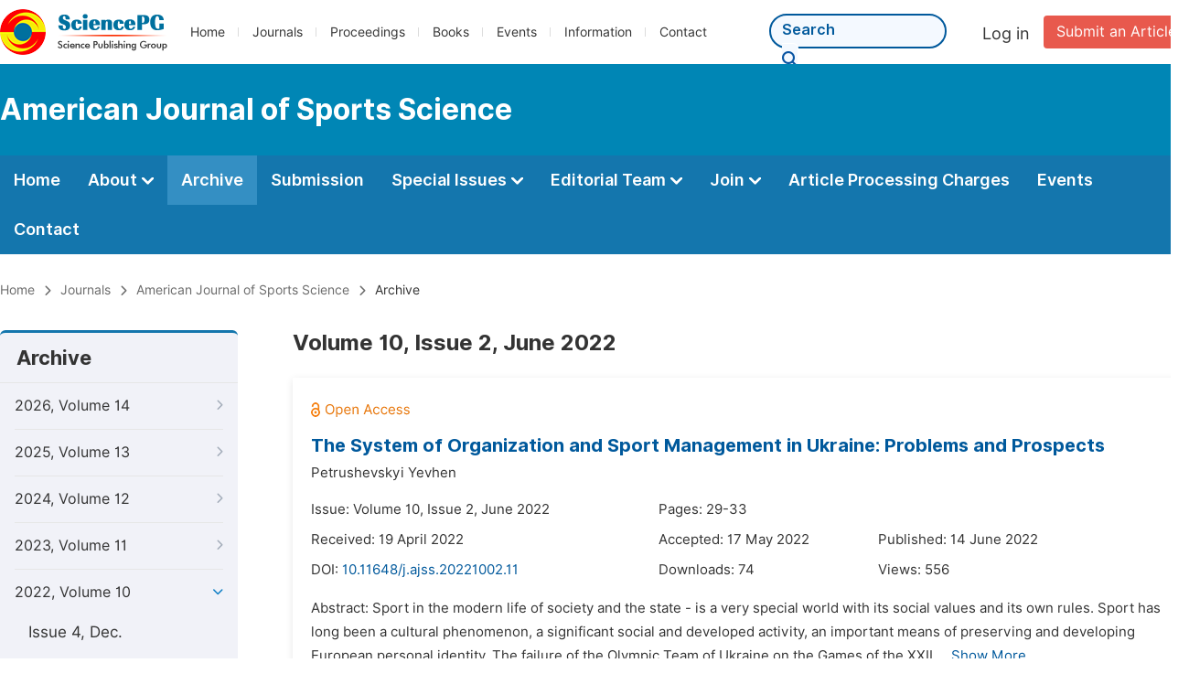

--- FILE ---
content_type: text/html;charset=UTF-8
request_url: https://www.sciencepublishinggroup.com/journal/155/archive/1551002
body_size: 41369
content:
<!doctype html>
<html>
<head>
<title>Archive:: American Journal of Sports Science:: Science Publishing Group</title>
<meta name="description" content="Read the latest articles of American Journal of Sports Scienceat Science Publishing Group.">
<meta name="Keywords" content="American Journal of Sports Science">
<link rel="stylesheet" href="/js/bootstrap/css/bootstrap.min.css?v=20251023113222">
<head>
  
    <meta charset="utf-8">
    
      <meta charset="utf-8">
      <link rel="stylesheet" type="text/css" href="/css/font.min.css?v=20251225091228">
      <link rel="stylesheet" type="text/css" href="/css/common.min.css?v=20251225091228">
      <link rel="stylesheet" type="text/css" href="/css/selectJournalForm.min.css?v=20251225091228">
      <link rel="stylesheet" href="/css/all.min.css?v=20251225091228">
      <link rel="stylesheet" href="/css/problem_feedback.min.css?v=20251225091228">
      <script src="/js/jquery-1.11.3.min.js?v=20251225091228"></script>
      <script src="/js/clipboard/clipboard.min.js?v=20251225091228"></script>
      <script src="/js/common.min.js?v=20251225091228"></script>
      <script src="/js/jquery.sticky-sidebar.min.js?v=20251225091228"></script>
      <script src="/js/customsize-validate.min.js?v=20251225091228"></script>

      <script src="/ajax/libs/layer/layer.min.js?v=20251225091228"></script>
      <script src="/ajax/libs/layer/lang/en.js?v=20251225091228"></script>
    
    <link rel="stylesheet" type="text/css" href="/journal/css/journal_common.min.css?v=20251225091228">
    <script src="/js/layout/decorator_single_journal.min.js?v=20251225091228"></script>
  
</head>
<script src="/js/bootstrap/js/bootstrap.min.js?v=20251023113222"></script>
<link rel="stylesheet" type="text/css" href="/journal/css/journal_archive.min.css?v=20251023113222">
<script src="/journal/js/journal_archive.min.js?v=20251023113222"></script>

      <link rel="stylesheet" type="text/css" href="/journal/css/downloadValidation.min.css?v=20241122084834">
      <script type="text/javascript" src="/journal/js/downloadValidation.min.js?v=20241122084834"></script>
    
</head>

<body>
	

  <div class="header">
    <div class="spg_item">
      <div class="content clearfix">
        <div class="logo left">
          <a href="/" target="_blank"><img src="/img/logo.png"></a>
        </div>
        <div class="spg_nav left">
          <ul>
            <li class="left">
              <a href="/" target="_blank">Home</a>
            </li>
            <li class="left">
              <a href="/journals/browse-by-subject" target="_blank">Journals</a>
            </li>
            <li class="left">
              <a href="/proceedings" target="_blank">Proceedings</a>
            </li>
            <li class="left">
              <a href="/books" target="_blank">Books</a>
            </li>
            <li class="left">
              <a href="/events" target="_blank">Events</a>
            </li>
            <li class="left">
              <a href="/information/for-authors" target="_blank">Information</a>
            </li>
            <li class="left">
              <a href="/contact" target="_blank">Contact</a>
            </li>
          </ul>
        </div>

       <div class="submit_item right">
          <a href="/submit-an-article" class="submit" target="_blank">Submit an Article</a>
        </div>
        <div class="single_login_item right">
          <div class="single_login_register">
            <a href="https://sso.sciencepg.com/login" target="_blank" class="single_login">
              Log in
            </a>
            <!--
            <span>|</span>
            <a th:href="${commonAddress.ssoPath + 'register'}" target="_blank">
              Register
            </a>
            -->
          </div>
        </div>
        <div class="single_search left">
          <form class="search" action="/search-results" type="get" target="_blank">
            <input type="text" placeholder="Search" name="searchWord" min="2" max="512">
            <button type="submit" class="single_search_btn"><i class="fas fa-search"></i></button>
          </form>
        </div>
        
      </div>
    </div>
  </div>
  
    <div class="journal_item">
      <div class="content position">
        <div class="journal_item_box clearfix">
          <div class="journal_name_item table">
            <a href="/journal/155/home" target="_blank"><h3>American Journal of Sports Science</h3></a>
          </div>
          <div class="search_item table" style="display: none;">
            <form class="example" action="/static">
              <input type="text" placeholder="Search title, athors, keyword or doi" name="search">
              <button type="submit"><i class="fas fa-search"></i></button>
            </form>
          </div>
        </div>
      </div>
    </div>
  
  <div class="journal_nav_item">
    <div class="content">
      <ul class="clearfix">
        <li>
          <a class="first_nav" href="/journal/155/home">Home</a>
        </li>
        <li>
          <a class="first_nav" href="/journal/155/about">About <img src="/img/tranger.png"></a>
          <div class="journal_second_menu clearfix">
            <div class="col1 left">
              <div class="journal_menu_link">
                <a href="/journal/155/about">Aims and Scope</a>
              </div>
              <div class="journal_menu_link">
                <a href="/journal/155/abstracting-and-indexing" style="font-family: &#39;Inter SemiBold&#39;; color: #00aade;">Abstracting and Indexing</a>
              </div>
              <div class="journal_menu_link">
                <a href="/journal/155/article-processing-charges">Article Processing Charges</a>
              </div>
              <div style="height: 10px;"></div>
              <div class="journal_menu_link">
                <a href="/journal/155/events">AcademicEvents</a>
              </div>
            </div>
            <div class="col2 left">
              <div class="journal_menu_link">
                <a href="/journal/155/submission-guidelines">Submission Guidelines</a>
              </div>
              <div class="journal_menu_link">
                <a href="/journal/155/preparing-manuscript">Preparing Your Manuscript</a>
              </div>
              <div class="journal_menu_link">
                <a href="/journal/155/supporting-information">Supporting Information</a>
              </div>
              <div class="journal_menu_link">
                <a href="/journal/155/editorial-process">Editorial Process</a>
              </div>
              <div class="journal_menu_link">
                <a href="/journal/155/manuscript-transfers">Manuscript Transfers</a>
              </div>
              <div class="journal_menu_link">
                <a href="/journal/155/promoting-your-publication">Promoting Your Publication</a>
              </div>
            </div>
            <div class="col3 left">
              <div class="journal_menu_link">
                <a href="/journal/155/peer-review-at-sciencepg">Peer Review at SciencePG</a>
              </div>
              <div class="journal_menu_link">
                <a href="/journal/155/open-access">Open Access Policy</a>
              </div>
              <div class="journal_menu_link">
                <a href="/journal/155/copyright">Copyright and Licensing</a>
              </div>
              <div class="journal_menu_link">
                <a href="/journal/155/publication-ethics">Publication Ethics</a>
              </div>
            </div>
          </div>
        </li>
        <li class="active">
          <a href="/journal/155/archive" class="first_nav">Archive</a>
        </li>
        <li>
          <a href="/journal/155/submit-an-article" class="first_nav">Submission</a>
        </li>
        <li>
          <a href="/journal/155/propose-a-special-issue" class="first_nav">Special Issues <img src="/img/tranger.png"></a>
          <div class="journal_second_menu clearfix">
            <div class="col3 left">
              <div class="journal_menu_link">
                <a href="/journal/155/special-issue-guidelines">Special Issue Guidelines</a>
              </div>
              <div class="journal_menu_link">
                <a href="/journal/155/propose-a-special-issue">Propose a Special Issue</a>
              </div>
              
              <div class="journal_menu_link">
                <a href="/journal/155/published-special-issues">Published Special Issues</a>
              </div>
              <div class="journal_menu_link">
                <a href="/journal/155/conference-special-issue">Conference Special Issue</a>
              </div>
            </div>
          </div>
        </li>
        <li>
          <a href="/journal/155/editorial-team" class="first_nav">Editorial Team <img src="/img/tranger.png"></a>
          <div class="journal_second_menu clearfix">
            <div class="col3 left">
              <div class="journal_menu_link">
                
              </div>
              <div class="journal_menu_link">
                
              </div>
              <div class="journal_menu_link">
                
              </div>
              <div class="journal_menu_link">
                
              </div>
              <!--
              <div class="journal_menu_link">
                <a th:href="${'/journal/' + journalID + '/editorial-team#Senior_Associate_Editor'}" th:if="${!#lists.isEmpty(editorialBoard.getSeniorsAssociateEditors())}">Senior Associate Editor<th:block th:if="${editorialBoard.getSeniorsAssociateEditors().size() > 1}">s</th:block></a>
              </div>
              -->
              <div class="journal_menu_link">
                <a href="/journal/155/editorial-team#Editorial_Board_Member">Editorial Board Members</a>
              </div>
              <div class="journal_menu_link">
                <a href="/journal/155/editorial-team#Associate_Editor">Associate Editors</a>
              </div>
              <div class="journal_menu_link">
                <a href="/journal/155/reviewers">Reviewers</a>
              </div>
            </div>
          </div>
        </li>
        <!--
        <li th:class="${(activeTabName == 'Reviewers' ? 'active' : '')}">
          <a th:href="${'/journal/' + journalID + '/reviewers'}" class="first_nav">Reviewers <img src="/img/tranger.png"></a>
          <div class="journal_second_menu clearfix">
            <div class="col3 left">
              <div class="journal_menu_link">
                <a th:href="${'/journal/' + journalID + '/reviewers'}">Reviewers</a>
              </div>
              <div class="journal_menu_link">
                <a th:href="${'/journal/' + journalID + '/join-us#Become_a_Reviewer'}">Become a Reviewer</a>
              </div>
            </div>
          </div>
        </li>
        -->
        <li>
          <a href="/journal/155/join-us" class="first_nav">Join <img src="/img/tranger.png"></a>
          <div class="journal_second_menu clearfix">
            <div class="col3 left">
              <div class="journal_menu_link">
                <a href="/journal/155/join-us#Join_as_Editor-in-Chief">Join as Editor-in-Chief</a>
              </div>
              <div class="journal_menu_link">
                <a href="/journal/155/join-us#Join_as_Senior_Editor">Join as Senior Editor</a>
              </div>
              <!--
              <div class="journal_menu_link">
                <a th:href="${'/journal/' + journalID + '/join-us#Join_as_Senior_Associate_Editor'}">Join as Senior Associate Editor</a>
              </div>
              -->
              <div class="journal_menu_link">
                <a href="/journal/155/join-us#Join_as_Editorial_Board_Member">Join as Editorial Board Member</a>
              </div>
              <div class="journal_menu_link">
                <a href="/journal/155/join-us#Become_a_Reviewer">Become a Reviewer</a>
              </div>
              <div class="journal_menu_link">
                <a href="/journal/155/join-us#Launch_a_New_Journal">Launch a New Journal</a>
              </div>
            </div>
          </div>
        </li>
        <li>
          <a href="/journal/155/article-processing-charges" class="first_nav">Article Processing Charges</a>
        </li>
        <li>
          <a href="/journal/155/events" class="first_nav">Events</a>
        </li>
        <li>
          <a href="/journal/155/contact" class="first_nav">Contact</a>
        </li>
      </ul>
    </div>
  </div>

	
  <div class="page_nav_track" id="Back_to_top">
    <div class="content">
      <nav>
        <ul>
          <li>
            <a href="/" class="tohead">Home</a>
          </li>
          <li>
            <span><i class="fas fa-chevron-right"></i></span>
            <a href="/journals/browse-by-subject" class="tohead">Journals</a>
          </li>
          <li>
            <span><i class="fas fa-chevron-right"></i></span>
            <a href="/journal/155/home" class="tohead">American Journal of Sports Science</a>
          </li>
          
          
          <li>
            <span><i class="fas fa-chevron-right"></i></span>
            Archive
          </li>
        </ul>
      </nav>
    </div>
  </div>


	<div>
		<div class="content clearfix">

			

			<div class="archive_nav left">

				<div class="archive_nav_title">
					Archive
				</div>
				<ul>
						<li class="archive_li">
							<p class="vol ">
								2026, Volume 14
								<i class="fas fa-chevron-right"></i>
							</p>
							<ol>
								<li class="issue_li">
									<a href="/journal/155/archive/1551401">Issue 1, Mar.</a>

									
								</li>
							</ol>
						</li>
						<li class="archive_li">
							<p class="vol ">
								2025, Volume 13
								<i class="fas fa-chevron-right"></i>
							</p>
							<ol>
								<li class="issue_li">
									<a href="/journal/155/archive/1551304">Issue 4, Dec.</a>

									
								</li>
								<li class="issue_li">
									<a href="/journal/155/archive/1551303">Issue 3, Sep.</a>

									
								</li>
								<li class="issue_li">
									<a href="/journal/155/archive/1551302">Issue 2, Jun.</a>

									
								</li>
								<li class="issue_li">
									<a href="/journal/155/archive/1551301">Issue 1, Mar.</a>

									
								</li>
							</ol>
						</li>
						<li class="archive_li">
							<p class="vol ">
								2024, Volume 12
								<i class="fas fa-chevron-right"></i>
							</p>
							<ol>
								<li class="issue_li">
									<a href="/journal/155/archive/1551204">Issue 4, Dec.</a>

									
								</li>
								<li class="issue_li">
									<a href="/journal/155/archive/1551203">Issue 3, Sep.</a>

									
								</li>
								<li class="issue_li">
									<a href="/journal/155/archive/1551202">Issue 2, Jun.</a>

									
								</li>
								<li class="issue_li">
									<a href="/journal/155/archive/1551201">Issue 1, Mar.</a>

									
								</li>
							</ol>
						</li>
						<li class="archive_li">
							<p class="vol ">
								2023, Volume 11
								<i class="fas fa-chevron-right"></i>
							</p>
							<ol>
								<li class="issue_li">
									<a href="/journal/155/archive/1551104">Issue 4, Dec.</a>

									
								</li>
								<li class="issue_li">
									<a href="/journal/155/archive/1551103">Issue 3, Sep.</a>

									
								</li>
								<li class="issue_li">
									<a href="/journal/155/archive/1551102">Issue 2, Jun.</a>

									
								</li>
								<li class="issue_li">
									<a href="/journal/155/archive/1551101">Issue 1, Mar.</a>

									
								</li>
							</ol>
						</li>
						<li class="archive_li">
							<p class="vol vol_active">
								2022, Volume 10
								<i class="fas fa-chevron-down"></i>
							</p>
							<ol style="display:block">
								<li class="issue_li">
									<a href="/journal/155/archive/1551004">Issue 4, Dec.</a>

									
								</li>
								<li class="issue_li">
									<a href="/journal/155/archive/1551003">Issue 3, Sep.</a>

									
								</li>
								<li class="issue_li">
									<a href="/journal/155/archive/1551002"
									   class="issue_active">Issue 2, Jun.</a>

									
								</li>
								<li class="issue_li">
									<a href="/journal/155/archive/1551001">Issue 1, Mar.</a>

									
								</li>
							</ol>
						</li>
						<li class="archive_li">
							<p class="vol ">
								2021, Volume 9
								<i class="fas fa-chevron-right"></i>
							</p>
							<ol>
								<li class="issue_li">
									<a href="/journal/155/archive/1550904">Issue 4, Dec.</a>

									
								</li>
								<li class="issue_li">
									<a href="/journal/155/archive/1550903">Issue 3, Sep.</a>

									
								</li>
								<li class="issue_li">
									<a href="/journal/155/archive/1550902">Issue 2, Jun.</a>

									
								</li>
								<li class="issue_li">
									<a href="/journal/155/archive/1550901">Issue 1, Mar.</a>

									
								</li>
							</ol>
						</li>
						<li class="archive_li">
							<p class="vol ">
								2020, Volume 8
								<i class="fas fa-chevron-right"></i>
							</p>
							<ol>
								<li class="issue_li">
									<a href="/journal/155/archive/1550804">Issue 4, Dec.</a>

									
								</li>
								<li class="issue_li">
									<a href="/journal/155/archive/1550803">Issue 3, Sep.</a>

									
								</li>
								<li class="issue_li">
									<a href="/journal/155/archive/1550802">Issue 2, Jun.</a>

									
								</li>
								<li class="issue_li">
									<a href="/journal/155/archive/1550801">Issue 1, Mar.</a>

									
								</li>
							</ol>
						</li>
						<li class="archive_li">
							<p class="vol ">
								2019, Volume 7
								<i class="fas fa-chevron-right"></i>
							</p>
							<ol>
								<li class="issue_li">
									<a href="/journal/155/archive/1550704">Issue 4, Dec.</a>

									
								</li>
								<li class="issue_li">
									<a href="/journal/155/archive/1550703">Issue 3, Sep.</a>

									
								</li>
								<li class="issue_li">
									<a href="/journal/155/archive/1550702">Issue 2, Jun.</a>

									
								</li>
								<li class="issue_li">
									<a href="/journal/155/archive/1550701">Issue 1, Mar.</a>

									
								</li>
							</ol>
						</li>
						<li class="archive_li">
							<p class="vol ">
								2018, Volume 6
								<i class="fas fa-chevron-right"></i>
							</p>
							<ol>
								<li class="issue_li">
									<a href="/journal/155/archive/1550604">Issue 4, Dec.</a>

									
								</li>
								<li class="issue_li">
									<a href="/journal/155/archive/1550603">Issue 3, Sep.</a>

									
								</li>
								<li class="issue_li">
									<a href="/journal/155/archive/1550602">Issue 2, Jun.</a>

									
								</li>
								<li class="issue_li">
									<a href="/journal/155/archive/1550601">Issue 1, Mar.</a>

									
								</li>
							</ol>
						</li>
						<li class="archive_li">
							<p class="vol ">
								2017, Volume 5
								<i class="fas fa-chevron-right"></i>
							</p>
							<ol>
								<li class="issue_li">
									<a href="/journal/155/archive/1550506">Issue 6, Nov.</a>

									
								</li>
								<li class="issue_li">
									<a href="/journal/155/archive/1550505">Issue 5, Sep.</a>

									
								</li>
								<li class="issue_li">
									<a href="/journal/155/archive/1550504">Issue 4, Jul.</a>

									
								</li>
								<li class="issue_li">
									<a href="/journal/155/archive/1550503">Issue 3, May</a>

									
								</li>
								<li class="issue_li">
									<a href="/journal/155/archive/1550502">Issue 2, Mar.</a>

									
								</li>
								<li class="issue_li">
									<a href="/journal/155/archive/1550501">Issue 1, Jan.</a>

									
								</li>
							</ol>
						</li>
						<li class="archive_li">
							<p class="vol ">
								2016, Volume 4
								<i class="fas fa-chevron-right"></i>
							</p>
							<ol>
								<li class="issue_li">
									<a href="/journal/155/archive/1550406">Issue 6, Nov.</a>

									
								</li>
								<li class="issue_li">
									<a href="/journal/155/archive/1550405">Issue 5, Sep.</a>

									
								</li>
								<li class="issue_li">
									<a href="/journal/155/archive/1550404">Issue 4, Jul.</a>

									
								</li>
								<li class="issue_li">
									<a href="/journal/155/archive/1550403">Issue 3, May</a>

									
								</li>
								<li class="issue_li">
									<a href="/journal/155/archive/1550402">Issue 2, Mar.</a>

									
								</li>
								<li class="issue_li">
									<a href="/journal/155/archive/1550401">Issue 1, Jan.</a>

									
								</li>
								<li class="issue_li">
									<a href="/journal/155/archive/155004">Issue 1-1, Feb.</a>

									
								</li>
							</ol>
						</li>
						<li class="archive_li">
							<p class="vol ">
								2015, Volume 3
								<i class="fas fa-chevron-right"></i>
							</p>
							<ol>
								<li class="issue_li">
									<a href="/journal/155/archive/1550306">Issue 6, Nov.</a>

									
								</li>
								<li class="issue_li">
									<a href="/journal/155/archive/1550305">Issue 5, Sep.</a>

									
								</li>
								<li class="issue_li">
									<a href="/journal/155/archive/1550304">Issue 4, Jul.</a>

									
								</li>
								<li class="issue_li">
									<a href="/journal/155/archive/1550303">Issue 3, May</a>

									
								</li>
								<li class="issue_li">
									<a href="/journal/155/archive/1550302">Issue 2, Mar.</a>

									
								</li>
								<li class="issue_li">
									<a href="/journal/155/archive/1550301">Issue 1, Jan.</a>

									
								</li>
							</ol>
						</li>
						<li class="archive_li">
							<p class="vol ">
								2014, Volume 2
								<i class="fas fa-chevron-right"></i>
							</p>
							<ol>
								<li class="issue_li">
									<a href="/journal/155/archive/1550206">Issue 6, Nov.</a>

									
								</li>
								<li class="issue_li">
									<a href="/journal/155/archive/155001">Issue 6-1, Dec.</a>

									
								</li>
								<li class="issue_li">
									<a href="/journal/155/archive/1550205">Issue 5, Sep.</a>

									
								</li>
								<li class="issue_li">
									<a href="/journal/155/archive/1550204">Issue 4, Jul.</a>

									
								</li>
								<li class="issue_li">
									<a href="/journal/155/archive/1550203">Issue 3, May</a>

									
								</li>
								<li class="issue_li">
									<a href="/journal/155/archive/1550202">Issue 2, Mar.</a>

									
								</li>
								<li class="issue_li">
									<a href="/journal/155/archive/1550201">Issue 1, Jan.</a>

									
								</li>
							</ol>
						</li>
						<li class="archive_li">
							<p class="vol ">
								2013, Volume 1
								<i class="fas fa-chevron-right"></i>
							</p>
							<ol>
								<li class="issue_li">
									<a href="/journal/155/archive/1550104">Issue 4, Nov.</a>

									
								</li>
								<li class="issue_li">
									<a href="/journal/155/archive/1550103">Issue 3, Sep.</a>

									
								</li>
								<li class="issue_li">
									<a href="/journal/155/archive/1550102">Issue 2, Jul.</a>

									
								</li>
								<li class="issue_li">
									<a href="/journal/155/archive/1550101">Issue 1, May</a>

									
								</li>
							</ol>
						</li>
					</ul>
			</div>

			<div class="right_content right">
				<h2>Volume 10, Issue 2, June 2022</h2>
				<input type="hidden" value="https://w.sciencepublishinggroup.com/" id="totalizationUrl">
				<div class="article_list">
					<ul>
							<li>
								<img src="/img/oa.png" class="oa_icon">
								<p class="article_title"><a href="/article/10.11648/j.ajss.20221002.11" target="_blank">The System of Organization and Sport Management in Ukraine: Problems and Prospects</a></p>

								<div class="info_div clearfix">
									<p class="authors">
										
											
											
												<span style="display: inline-block;">Petrushevskyi Yevhen</span>
											
										
									</p>
								</div>
								<div class="info_div clearfix">
									<div class="col_1">
										Issue:
										Volume 10, Issue 2, June 2022
									</div>
									<div class="col_2">
										Pages:
										29-33
									</div>
								</div>
								<div class="info_div clearfix">
									<div class="col_1">Received:
										19 April 2022
									</div>
									<div class="col_2">Accepted:
										17 May 2022
									</div>
									<div class="col_3">Published:
										14 June 2022
									</div>
								</div>
								<div class="info_div clearfix totalizationInfo" data="10068360">
									
										
											<div class="col_1">
												DOI:
												<a href="https://doi.org/10.11648/j.ajss.20221002.11" target="_blank">10.11648/j.ajss.20221002.11</a>
												
											</div>

											<div class="col_2">Downloads: <span id="spanDownloads-10068360" class="spanDownloads"></span></div>
											<div class="col_3">Views: <span class="spanViews"></span></div>
										

										
									
								</div>
								
								<div class="abstract">
									
									
										<span class="all" style="display: none;">Abstract: Sport in the modern life of society and the state - is a very special world with its social values and its own rules. Sport has long been a cultural phenomenon, a significant social and developed activity, an important means of preserving and developing European personal identity. The failure of the Olympic Team of Ukraine on the Games of the XXII Olympiad in Rio de Janeiro in 2016, non-fulfillment the planned indicators provided for by TheConcept of athletes training, indicates the existence of a crisis situation in Ukrainian sports and the need for systematic action to address these issues. State interests require the urgent use of effective measures to resolve not only purely sports but also socially significant problems of ensuring the development of sport in Ukraine, taking into account national traditions and current trends. Analysis of the changes taking place in the conditions of globalization of sport in the international olympic movement, as well as the study of trends in the development of the organization and management of sport in the world and the current state of sport in Ukraine, conditioned the choice of the topic of research. According to the strategy of the President and the Cabinet of Ministers of Ukraine, aimed at implementing the Agreement on the Association of Ukraine with the European Union and reforming all sectors of the country's life in accordance with European standards, sport as an important social phenomenon penetrates all levels of modern society, exerting a wide influence on the main spheres of society's life. It is clear that in the field of physical education and sports of Ukraine there has long been a need for reform. The main goal of the sport reform in Ukraine is to create appropriate regulatory, socio-economic and organizational conditions that will promote not only the improvement of the organizational-management system of national sports to the standards of the leading countries of the world, the appropriate level of coverage of children by sports, but also will provide a mechanism for selection and training gifted individuals in order to achieve higher sport achievements.</span>
										<span class="part">Abstract: Sport in the modern life of society and the state - is a very special world with its social values and its own rules. Sport has long been a cultural phenomenon, a significant social and developed activity, an important means of preserving and developing European personal identity. The failure of the Olympic Team of Ukraine on the Games of the XXII ...</span>
										<span class="more" style="text-decoration: underline;">Show More</span>
									
								</div>

								<div class="operate_button clearfix">
									<a href="https://article.sciencepublishinggroup.com/pdf/ajss.20221002.11" target="_blank" class="left"
									   onclick="downLoadArticle(10068360, &quot;https:\/\/w.sciencepublishinggroup.com\/&quot;, &#39;.spanDownloads&#39;, &quot;https:\/\/article.sciencepublishinggroup.com\/&quot;, &quot;pdf\/ajss.20221002.11&quot;, true)"
									>
										<div>
											<span class="buttton_icon download"><i class="fas fa-arrow-down" /></i></span><span class="btn_name">Download PDF</span>
										</div>
									</a>

									

									<a href="/article/10.11648/j.ajss.20221002.11" target="_blank" class="left">
										<div>
											<span class="buttton_icon view"><i class="fas fa-eye"></i></span><span class="btn_name">View Online</span>
										</div>
									</a>
								</div>
							</li>
							<li>
								<img src="/img/oa.png" class="oa_icon">
								<p class="article_title"><a href="/article/10.11648/j.ajss.20221002.12" target="_blank">Reliability in the Ability to Self-regulate Sprint Intensity in Male Professional Soccer Players</a></p>

								<div class="info_div clearfix">
									<p class="authors">
										
											
											
												<span style="display: inline-block;">Angel Acena Rodriguez,</span>
											
										
											
											
												<span style="display: inline-block;">Abel Augusto Gonzalez Figuerola</span>
											
										
									</p>
								</div>
								<div class="info_div clearfix">
									<div class="col_1">
										Issue:
										Volume 10, Issue 2, June 2022
									</div>
									<div class="col_2">
										Pages:
										34-39
									</div>
								</div>
								<div class="info_div clearfix">
									<div class="col_1">Received:
										1 May 2022
									</div>
									<div class="col_2">Accepted:
										17 May 2022
									</div>
									<div class="col_3">Published:
										27 June 2022
									</div>
								</div>
								<div class="info_div clearfix totalizationInfo" data="10068650">
									
										
											<div class="col_1">
												DOI:
												<a href="https://doi.org/10.11648/j.ajss.20221002.12" target="_blank">10.11648/j.ajss.20221002.12</a>
												
											</div>

											<div class="col_2">Downloads: <span id="spanDownloads-10068650" class="spanDownloads"></span></div>
											<div class="col_3">Views: <span class="spanViews"></span></div>
										

										
									
								</div>
								
								<div class="abstract">
									
									
										<span class="all" style="display: none;">Abstract: According with the purpose of this study, 15 professional male soccer players were recruited, and the sprint Vmax of 30 m were measured in partials of 60%, 70%, 80%, 90%, and 100% intensity, using Global Positioning Systems devices (GPS). The protocol of measurements was 2 days of testing separated by a week. The order was randomized both in the subjects and in the execution intensities. The statistical analysis was performed using Student's T-test for paired data, and a repeated measures ANOVA. Changes in Vmax were observed when it was requested to vary the intensity by 10% (p<0.05). Without precision (p <0.05) in the partials 60%, 70%, and 80%, the speed was higher than requested (65.66% ± 5.64%, 74.65% ± 5.84%, and 86.1% + 4.3% of Vmax), while in the partial 90% (87.93% ± 5.81%) the speed was similar to that requested (p> 0.05) although slightly lower. In conclusion, professional soccer players are capable of varying speed when a change in intensity is verbally requested, but without precision and exceeding the indicated intensity, except for intensities close to Vmax 90%), which are precise although slightly lower. According with the results of this research, the use of objective feedback methods may be necessary, when planning speed running close to submaximal speed.</span>
										<span class="part">Abstract: According with the purpose of this study, 15 professional male soccer players were recruited, and the sprint Vmax of 30 m were measured in partials of 60%, 70%, 80%, 90%, and 100% intensity, using Global Positioning Systems devices (GPS). The protocol of measurements was 2 days of testing separated by a week. The order was randomized both in the su...</span>
										<span class="more" style="text-decoration: underline;">Show More</span>
									
								</div>

								<div class="operate_button clearfix">
									<a href="https://article.sciencepublishinggroup.com/pdf/ajss.20221002.12" target="_blank" class="left"
									   onclick="downLoadArticle(10068650, &quot;https:\/\/w.sciencepublishinggroup.com\/&quot;, &#39;.spanDownloads&#39;, &quot;https:\/\/article.sciencepublishinggroup.com\/&quot;, &quot;pdf\/ajss.20221002.12&quot;, true)"
									>
										<div>
											<span class="buttton_icon download"><i class="fas fa-arrow-down" /></i></span><span class="btn_name">Download PDF</span>
										</div>
									</a>

									

									<a href="/article/10.11648/j.ajss.20221002.12" target="_blank" class="left">
										<div>
											<span class="buttton_icon view"><i class="fas fa-eye"></i></span><span class="btn_name">View Online</span>
										</div>
									</a>
								</div>
							</li>
						</ul>
				</div>
			</div>
		</div>


		
      <div class="modal fade" id="downloadValidationModal" tabindex="-1" aria-labelledby="exampleModalScrollableTitle" aria-hidden="true">
        <div class="modal-dialog modal-dialog-scrollable modal-lg modal-dialog-centered">
          <div class="modal-content">
            <div class="modal-header">
              <h5 class="modal-title">Verification Code</h5>
              <button type="button" class="close" data-dismiss="modal" aria-label="Close">
                <span aria-hidden="true">&times;</span>
              </button>
            </div>
            <div class="modal-body">
              <div class="code_item">
                <input type="hidden" id="downloadValidationVisitId" value="aa918269-f1ab-4689-9d73-8bfaca67435c">
                <input type="hidden" id="downloadValidationUrl" value="https://article.sciencepublishinggroup.com/">
                <input type="hidden" id="downloadValidationWebsite">
                <input type="text" id="downloadValidationCode" name="downloadValidationCode" class="fm_code" maxlength="10" onkeyup="hideError(this, '.pCodeError,.pVerificationCodeError')" placeholder="Please type captcha">
                <img src="https://article.sciencepublishinggroup.com/captcha/captchaImage?type=math&amp;visitId=aa918269-f1ab-4689-9d73-8bfaca67435c" onclick="downloadValidation.fun.refreshCaptcha()" id="downloadValidationCaptcha" class="vercode">
                <a class="renew" onclick="downloadValidation.fun.refreshCaptcha()">Renew</a>
                <p class="error pCodeError" style="display: none;"><i class="fas fa-exclamation-triangle"></i>The captcha is required.</p>
                <p class="error pVerificationCodeError" style="display: none;"><i class="fas fa-exclamation-triangle"></i>Captcha is not valid.</p>
              </div>
            </div>
            <div class="modal-footer">
              <button type="button" class="btn btn-primary confirm-btn" onclick="downloadValidation.fun.downloadArticle()">Confirm</button>
              <button type="button" class="btn btn-secondary" data-dismiss="modal">Cancel</button>
            </div>
          </div>
        </div>
      </div>
    
	</div>

	
      <div class="footer">
        <div class="content clearfix">
          <div class="foot_item" style="width:408px;">
            <p class="foot_p"><a href="/about-sciencepg" target="_blank">About Us</a></p>
            <p class="foot_about"><a href="/about-sciencepg" target="_blank">Science Publishing Group (SciencePG) is an Open Access publisher, with more than 300 online, peer-reviewed journals covering a wide range of academic disciplines.</a></p>
            <p class="foot_more_link"><a href="/about-sciencepg" target="_blank" class="foot_about_more">Learn More About SciencePG <i class="fas fa-angle-right"></i></a></p>
            <div class="foot_logo">
              <a href="/" target="_blank"><img src="/img/foot_logo.png"></a>
            </div>
          </div>
          <div class="foot_item">
            <p class="foot_p">Products</p>
            <div class="foot_link">
              <ul>
                <li>
                  <a href="/journals/browse-by-subject" target="_blank">Journals</a>
                </li>
                <li>
                  <a href="/special-issues/ongoing" target="_blank">Special Issues</a>
                </li>
                <li>
                  <a href="/proceedings" target="_blank">Proceedings</a>
                </li>
                <li>
                  <a href="/books" target="_blank">Books</a>
                </li>
                <li>
                  <a href="https://www.academicevents.org" target="_blank">AcademicEvents</a>
                </li>
                <li>
                  <a href="https://scholarprofiles.com/" target="_blank">ScholarProfiles</a>
                </li>
              </ul>
            </div>
          </div>
          <div class="foot_item" style="margin-right: 40px;">
            <p class="foot_p">Information</p>
            <div class="foot_link">
              <ul>
                <li>
                  <a href="/information/for-authors" target="_blank">For Authors</a>
                </li>
                <li>
                  <a href="/information/for-reviewers" target="_blank">For Reviewers</a>
                </li>
                <li>
                  <a href="/information/for-editors" target="_blank">For Editors</a>
                </li>
                <li>
                  <a href="/information/for-conference-organizers" target="_blank">For Conference Organizers</a>
                </li>
                <li>
                  <a href="/information/for-librarians" target="_blank">For Librarians</a>
                </li>
                <li>
                  <a href="/information/article-processing-charges" target="_blank">Article Processing Charges</a>
                </li>
              </ul>
            </div>
          </div>
          <div class="foot_item" style="margin-top:34px;">
            <div class="foot_link">
              <ul>
                <li>
                  <a href="/special-issues/guidelines" target="_blank">Special Issues Guidelines</a>
                </li>
                <li>
                  <a href="/information/editorial-process" target="_blank">Editorial Process</a>
                </li>
                <li>
                  <a href="/information/peer-review-at-sciencepg" target="_blank">Peer Review at SciencePG</a>
                </li>
                <li>
                  <a href="/information/open-access" target="_blank">Open Access</a>
                </li>
                <li>
                  <a href="/information/ethical-guidelines" target="_blank">Ethical Guidelines</a>
                </li>
              </ul>
            </div>
          </div>
          <div class="foot_item double_box">
            <p class="foot_p">Important Link</p>
            <div class="foot_link">
              <ul>
                <li>
                  <a href="/submit-an-article" target="_blank">Manuscript Submission</a>
                </li>
                <li>
                  <a href="/special-issues/propose" target="_blank">Propose a Special Issue</a>
                </li>
                <li>
                  <a href="/join-us#Join_as_Editorial_Board_Member" target="_blank">Join as Editorial Board Member</a>
                </li>
                <li>
                  <a href="/join-us#Become_a_Reviewer" target="_blank">Become a Reviewer</a>
                </li>
              </ul>
            </div>
          </div>
        </div>
      </div>
      <div class="copyright">Copyright © 2012 -- 2026 Science Publishing Group – All rights reserved.</div>
    
</body>
</html>
